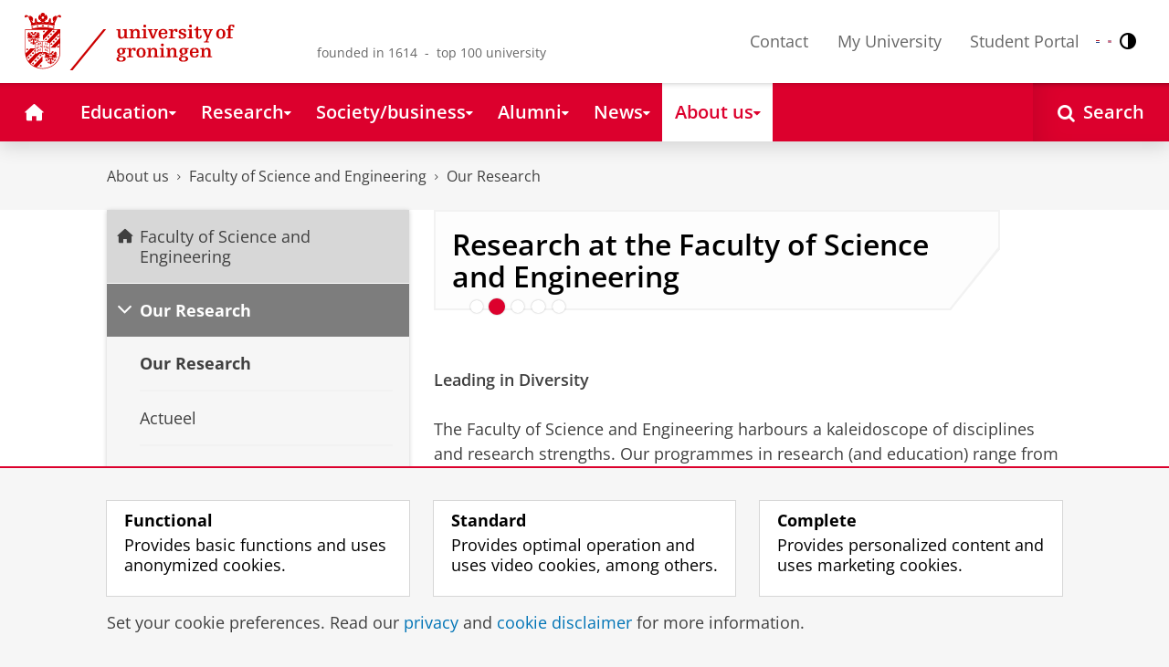

--- FILE ---
content_type: text/html;charset=UTF-8
request_url: https://www.rug.nl/research/fse/?lang=en
body_size: 10293
content:
<!DOCTYPE html><html prefix="og: http://ogp.me/ns# article: http://ogp.me/ns/article#" lang="en" data-tag-manager-id="GTM-WLHD85V"><head><META http-equiv="Content-Type" content="text/html; charset=UTF-8">
<meta content="NOODP" name="ROBOTS">
<meta content="en" http-equiv="Content-Language">
<title>Research at the Faculty of Science and Engineering | Faculty of Science and Engineering | University of Groningen</title>
<meta name="description" content="Our programmes in research range from nanomaterials and biomachinery to astronomy, from mathematics to pharmacy, from neurosciences to computer science, and from molecular and evolutionary biology to marine biology.">
<link rel="alternate" hreflang="en" href="https://www.rug.nl/research/fse/?lang=en" />
<link rel="alternate" hreflang="x-default" href="https://www.rug.nl/research/fse/?lang=en" />
<meta charset="utf-8">
<meta content="telephone=no" name="format-detection">
<meta content="summary" name="twitter:card">
<meta content="article" property="og:type">
<meta content="https://www.rug.nl/research/fse/" property="og:url">
<meta content="2012-10-25T09:14+01:00" property="article:published_time">
<meta content="2026-01-19T15:26+01:00" property="article:modified_time">
<meta property="og:title" content="Research at the Faculty of Science and Engineering">
<meta property="og:description" content="Leading in Diversity The Faculty of Science and Engineering harbours a kaleidoscope of disciplines and research strengths. Our programmes in research...">
<meta content="https://www.rug.nl/research/fse/gallery-bsc-natuurkunde.jpg" property="og:image">
<meta property="og:site_name" content="University of Groningen">
<link href="/_definition/shared/css/jquery-smoothness/jquery-ui.min.css?version=2025-12-11" rel="stylesheet">
<link href="/_definition/shared/css/styles_v2.css?version=2025-12-11" rel="stylesheet" type="text/css">
<link href="/_definition/shared/css/fotorama.css?version=2025-12-11" rel="stylesheet" type="text/css">
<link href="/_definition/shared/images/favicons/apple-touch-icon-57x57.png" sizes="57x57" rel="apple-touch-icon">
<link href="/_definition/shared/images/favicons/apple-touch-icon-114x114.png" sizes="114x114" rel="apple-touch-icon">
<link href="/_definition/shared/images/favicons/apple-touch-icon-72x72.png" sizes="72x72" rel="apple-touch-icon">
<link href="/_definition/shared/images/favicons/apple-touch-icon-144x144.png" sizes="144x144" rel="apple-touch-icon">
<link href="/_definition/shared/images/favicons/apple-touch-icon-60x60.png" sizes="60x60" rel="apple-touch-icon">
<link href="/_definition/shared/images/favicons/apple-touch-icon-120x120.png" sizes="120x120" rel="apple-touch-icon">
<link href="/_definition/shared/images/favicons/apple-touch-icon-76x76.png" sizes="76x76" rel="apple-touch-icon">
<link href="/_definition/shared/images/favicons/apple-touch-icon-152x152.png" sizes="152x152" rel="apple-touch-icon">
<link href="/_definition/shared/images/favicons/icon.ico" rel="shortcut icon">
<meta content="user-scalable=1, initial-scale=1.0" name="viewport">
<template data-alertsurl="" id="alertsConfig"></template>
<script src="/_definition/shared/js/jquery.js?version=2025-12-11" type="text/javascript"></script><script src="/_definition/shared/js/ucms.js?version=2025-12-11" type="text/javascript"></script><script src="/_definition/shared/js/jquery-ui.js?version=2025-12-11" type="text/javascript"></script><script src="/_definition/shared/js/js-cookie.js?version=2025-12-11" type="text/javascript"></script><script src="/_definition/shared/js/md5.js?version=2025-12-11" type="text/javascript"></script><script src="/_definition/shared/js/rug-shared.js?version=2025-12-11" type="text/javascript"></script><script src="/_definition/shared/js/jquery.dialogoptions.js?version=2025-12-11" type="text/javascript"></script><script src="/_definition/shared/js/jquery.dialogoptions-rug.js?version=2025-12-11" type="text/javascript"></script><script src="/_definition/shared/js/imagesloaded.js?version=2025-12-11" type="text/javascript"></script><script src="/_definition/shared/js/jquery.mobile.custom.min.js?version=2025-12-11" type="text/javascript"></script><script src="/_definition/shared/js/fotorama.js?version=2025-12-11" type="text/javascript"></script><script src="/_definition/shared/js/interface.bundle.js?version=2025-12-11" type="text/javascript"></script><script type="text/javascript" src="/_definition/shared/js/cross-frame.js?version=2025-12-11"></script>
</head>
<body itemtype="https://schema.org/WebPage" itemscope="itemscope" id="top" class="page--subhomepage"><!--googleoff: all-->
<noscript>
<strong>Javascript must be enabled for the correct page display</strong>
</noscript>
<!--Google Tag Manager (noscript)-->
<noscript>
<iframe style="display:none;visibility:hidden" width="0" height="0" src="https://www.googletagmanager.com/ns.html?id=GTM-WLHD85V"></iframe>
</noscript>
<!--End Google Tag Manager (no script)-->
<script src="/_definition/shared/js/contrastmode.js"></script><a href="#main" class="rug-hidden-visually rug-hidden-visually--focusable">Skip to Content</a><a href="#nav" class="rug-hidden-visually rug-hidden-visually--focusable">Skip to Navigation</a>
<!--portal context: /-->
<header data-toggle-group="mainmenu" data-toggle-class="rug-site-header--open" data-toggle-id="menu-show" class="rug-site-header js--togglable-item js--sticky-header"><div class="rug-wrapper rug-wrapper--big rug-wrapper--flush">
<div class="rug-site-header__bar">
<a class="rug-site-header__item" accesskey="1" href="https://www.rug.nl/"><img class="rug-site-logo" src="/_definition/shared/images/logo--en.svg" alt="University of Groningen"><span class="rug-hidden-visually">University of Groningen</span></a><span class="rug-site-header__item"><span class="rug-site-header__text rug-site-header__slogan rug-hidden-l">founded in 1614 &nbsp;-&nbsp; top 100 university</span></span>
<div class="rug-site-header__item rug-site-header__item--close">
<a href="#" data-toggle-group="mainmenu" data-toggle-class="rug-toggleable" data-toggle-id="menu-hide" class="rug-button rug-font-white rug-button--nav js--togglable-switch">Close<span class="rug-icon rug-icon--l rug-icon--close rug-ml-xxs" aria-hidden="true"></span></a>
</div>
<nav class="rug-site-header__item">
<ul class="rug-nav--meta rug-mr-xs">
<li class="rug-nav--meta__item rug-nav--meta__item--mobile">
<a href="#" data-toggle-group="mainmenu" data-toggle-class="rug-toggleable" data-toggle-id="menu-show" class="js-id--main_menu_toggle js--togglable-switch rug-font-black"><span class="rug-icon rug-icon--menu rug-icon--xl" aria-hidden="true"></span><span class="rug-hidden-visually">Menu and search</span></a>
</li>
<li class="rug-nav--meta__item">
<a href="/about-ug/contact/" accesskey="5" class="rug-nav--meta__link js--main-menu-clone">Contact</a>
</li>
<li class="rug-nav--meta__item">
<a href="https://myuniversity.rug.nl/infonet/medewerkers/dashboard/" accesskey="5" class="rug-nav--meta__link js--main-menu-clone">My University</a>
</li>
<li class="rug-nav--meta__item">
<a href="https://brightspace.rug.nl/" accesskey="5" class="rug-nav--meta__link js--main-menu-clone">Student Portal</a>
</li>
<li class="rug-nav--meta__item rug-language-select" title="Language select">
<button data-postfix="" data-language="nl" class="rug-mr-xs rug-button--language-select"><span class="rug-flag-icon rug-flag-icon-nl"></span><span class="rug-hidden-visually">Nederlands</span></button><button data-postfix="" data-language="en" class="rug-mr-xs rug-button--language-select"><span class="rug-flag-icon rug-flag-icon-en"></span><span class="rug-hidden-visually">English</span></button>
</li>
<li class="rug-nav--meta__item" title="Contrast modus">
<button class="rug-mr-xs rug-button--contrast-select"><span class="rug-icon rug-icon--contrast"></span><span class="rug-hidden-visually">Contrast modus</span></button>
</li>
</ul>
</nav>
<nav class="rug-site-header__item">
<ul class="rug-nav--meta">
<li class="rug-nav--meta__item rug-nav--meta__item--mobile">
<a href="/search/" class="rug-font-black"><span class="rug-icon rug-icon--search rug-icon--xl" aria-hidden="true"></span><span class="rug-hidden-visually">Search page</span></a>
</li>
</ul>
</nav>
</div>
</div><template id="cookie-alert-html">&lt;div class="rug-mask js--requires-cookie-consent-trigger"&gt;&lt;div class="rug-warning--overlay rug-hidden rug-theme--content"&gt;&lt;span class="rug-icon rug-icon--close rug-absolute rug-absolute--top-right rug-mt-xs rug-mr-xs rug-cursor--pointer js--requires-cookie-consent-close"/&gt;&lt;div class="rug-notification--info rug-p js-id--alert"&gt;&lt;span class="rug-icon rug-icon--warn rug-icon--xl rug-mr-s" aria-hidden="true"/&gt;&lt;p&gt;We need your permission for setting certain cookies to be able to show this content.&lt;/p&gt;&lt;p&gt;You can &lt;button class="rug-inline-button js--cookie-consent-popup"&gt;change your cookie settings&lt;/button&gt;.&lt;/p&gt;&lt;/div&gt;&lt;/div&gt;&lt;/div&gt;</template><template id="cookie-consent-conf">
					{
						"requiresCookieConsentCheck": "true",
						"checkedCookieConsent": "no",
						"hasCookieConsent": "no"
					}
				</template><script src="/_definition/shared/js/init-cookies.js?version=2025-12-11" type="text/javascript"></script>
<div class="rug-background-menu rug-shadow-box-inset">
<div class="rug-wrapper rug-wrapper--big rug-wrapper--flush">
<form name="gs" id="search-form" action="/search/" class="rug-site-search rug-mb-0">
<fieldset class="rug-mb-0 rug-shadow-box">
<legend class="rug-hidden-visually">Search</legend><label for="searchtext" class="rug-hidden-visually">Search</label><input placeholder="Keywords..." id="searchtext" type="text" accesskey="4" autocomplete="off" role="combobox" aria-haspopup="false" name="search" class="rug-site-search__input q text"><input value="true" name="isNewSearch" type="hidden"><button type="submit" class="rug-site-search__button"><span class="rug-icon rug-icon--l rug-icon--search" aria-hidden="true"></span><span class="rug-hidden-visually">Search</span></button>
</fieldset>
</form>
<nav class="rug-nav--main__container">
<ul class="rug-nav--main" id="nav">
<li class="rug-nav--main__item">
<a href="/" data-path="/" class="rug-nav--main__button"><span class="rug-icon rug-icon--home" aria-hidden="true"></span><span class="rug-hidden-visually">Home</span></a>
</li>
<li data-path="/education/index.xml" class="rug-nav--main__item">
<a aria-expanded="false" aria-controls="rug-nav--flyout-1" href="/education/" class="rug-nav--main__link rug-nav--main__link-menu  js--noclick-m"><span>Education</span><span class="rug-icon rug-icon--s rug-icon--caret-down rug-nav--main__icon" aria-hidden="true"></span></a>
<div id="rug-nav--flyout-1" class="rug-nav--flyout">
<div class="rug-layout">
<div class="rug-layout__item rug-layout__item">
<ul class="rug-nav--flyout__list">
<li class="rug-nav--flyout__item">
<span class="rug-link--caret"></span><a href="/education/" class="rug-nav--flyout__link">Education</a>
</li>
<li class="rug-nav--flyout__item">
<span class="rug-link--caret"></span><a href="/education/application-enrolment-tuition-fees/" class="rug-nav--flyout__link">Application, registration and tuition fees</a>
</li>
<li class="rug-nav--flyout__item">
<span class="rug-link--caret"></span><a href="/education/bachelor/" class="rug-nav--flyout__link">Bachelor's</a>
</li>
<li class="rug-nav--flyout__item">
<span class="rug-link--caret"></span><a href="/education/master/" class="rug-nav--flyout__link">Masters</a>
</li>
<li class="rug-nav--flyout__item">
<span class="rug-link--caret"></span><a href="/education/exchange/" class="rug-nav--flyout__link">Exchange</a>
</li>
<li class="rug-nav--flyout__item">
<span class="rug-link--caret"></span><a href="/education/phd-programmes/" class="rug-nav--flyout__link">PhD programmes</a>
</li>
<li class="rug-nav--flyout__item">
<span class="rug-link--caret"></span><a href="/education/summer-winter-schools/" class="rug-nav--flyout__link">Summer / Winter schools</a>
</li>
<li class="rug-nav--flyout__item">
<span class="rug-link--caret"></span><a href="/society-business/knowledge-and-learning/" class="rug-nav--flyout__link">Knowledge and learning</a>
</li>
<li class="rug-nav--flyout__item">
<span class="rug-link--caret"></span><a href="/education/contact/#prospectives" class="rug-nav--flyout__link">Contact</a>
</li>
</ul>
</div>
</div>
</div>
</li>
<li data-path="/research/index.xml" class="rug-nav--main__item">
<a aria-expanded="false" aria-controls="rug-nav--flyout-2" href="/research/" class="rug-nav--main__link rug-nav--main__link-menu  js--noclick-m"><span>Research</span><span class="rug-icon rug-icon--s rug-icon--caret-down rug-nav--main__icon" aria-hidden="true"></span></a>
<div id="rug-nav--flyout-2" class="rug-nav--flyout rug-nav--flyout--discoverable">
<div class="rug-layout">
<div class="rug-layout__item rug-layout__item rug-width-m-12-24">
<ul class="rug-nav--flyout__list">
<li class="rug-nav--flyout__item">
<span class="rug-link--caret"></span><a href="/research/" class="rug-nav--flyout__link">Research</a>
</li>
<li class="rug-nav--flyout__item">
<span class="rug-link--caret"></span><a href="/research/researchthemes/" class="rug-nav--flyout__link">Research themes</a>
</li>
<li class="rug-nav--flyout__item">
<span class="rug-link--caret"></span><a href="/research/onderzoekscentra-en-instituten/" class="rug-nav--flyout__link">Research centres and institutes</a>
</li>
<li class="rug-nav--flyout__item">
<span class="rug-link--caret"></span><a href="/education/phd-programmes/" class="rug-nav--flyout__link">PhD programmes</a>
</li>
<li class="rug-nav--flyout__item">
<span class="rug-link--caret"></span><a href="/research/research-portal" class="rug-nav--flyout__link">Find research and researchers</a>
</li>
<li class="rug-nav--flyout__item">
<span class="rug-link--caret"></span><a href="/research/podcasts/university-of-groningen-podcasts" class="rug-nav--flyout__link">Podcasts</a>
</li>
<li class="rug-nav--flyout__item">
<span class="rug-link--caret"></span><a href="/research/video-slider/" class="rug-nav--flyout__link">Research videos</a>
</li>
<li class="rug-nav--flyout__item">
<span class="rug-link--caret"></span><a href="/research/openscience/" class="rug-nav--flyout__link">Open Science</a>
</li>
<li class="rug-nav--flyout__item">
<span class="rug-link--caret"></span><a href="/research/research-support-portal/" class="rug-nav--flyout__link">Research Support Portal</a>
</li>
</ul>
</div>
<div class="rug-layout__item rug-width-m-12-24 js--show-random-child rug-pl-l">
<a href="/library/" class="rug-nav--flyout__link-image">
<figure class="rug-mb-s">
<img src="/medicallibrary/images/verwerken.jpg" alt=""></figure>Library</a>
</div>
</div>
</div>
</li>
<li data-path="/society-business/index.xml" class="rug-nav--main__item">
<a aria-expanded="false" aria-controls="rug-nav--flyout-3" href="/society-business/" class="rug-nav--main__link rug-nav--main__link-menu  js--noclick-m"><span>Society/business</span><span class="rug-icon rug-icon--s rug-icon--caret-down rug-nav--main__icon" aria-hidden="true"></span></a>
<div id="rug-nav--flyout-3" class="rug-nav--flyout">
<div class="rug-layout">
<div class="rug-layout__item rug-layout__item">
<ul class="rug-nav--flyout__list">
<li class="rug-nav--flyout__item">
<span class="rug-link--caret"></span><a href="/society-business/" class="rug-nav--flyout__link">Society/business</a>
</li>
<li class="rug-nav--flyout__item">
<span class="rug-link--caret"></span><a href="/society-business/knowledge-and-learning/" class="rug-nav--flyout__link">Knowledge and learning</a>
</li>
<li class="rug-nav--flyout__item">
<span class="rug-link--caret"></span><a href="/society-business/collaborating-with-the-university-of-groningen/" class="rug-nav--flyout__link">Collaborating with the UG</a>
</li>
<li class="rug-nav--flyout__item">
<span class="rug-link--caret"></span><a href="/society-business/young-talent/" class="rug-nav--flyout__link">Young talent</a>
</li>
<li class="rug-nav--flyout__item">
<span class="rug-link--caret"></span><a href="/society-business/schools-for-science-society/" class="rug-nav--flyout__link">Schools for Science &amp; Society</a>
</li>
</ul>
</div>
</div>
</div>
</li>
<li data-path="/alumni/index.xml" class="rug-nav--main__item">
<a aria-expanded="false" aria-controls="rug-nav--flyout-4" href="/alumni/" class="rug-nav--main__link rug-nav--main__link-menu  js--noclick-m"><span>Alumni</span><span class="rug-icon rug-icon--s rug-icon--caret-down rug-nav--main__icon" aria-hidden="true"></span></a>
<div id="rug-nav--flyout-4" class="rug-nav--flyout">
<div class="rug-layout">
<div class="rug-layout__item rug-layout__item">
<ul class="rug-nav--flyout__list">
<li class="rug-nav--flyout__item">
<span class="rug-link--caret"></span><a href="/alumni/" class="rug-nav--flyout__link">Alumni</a>
</li>
<li class="rug-nav--flyout__item">
<span class="rug-link--caret"></span><a href="/alumni/for-alumni/alumnidag2024/terugblik-alumnidag-2024" class="rug-nav--flyout__link">Terugblik Alumnidag 2024</a>
</li>
<li class="rug-nav--flyout__item">
<span class="rug-link--caret"></span><a href="/alumni/for-alumni/" class="rug-nav--flyout__link">For alumni</a>
</li>
<li class="rug-nav--flyout__item">
<span class="rug-link--caret"></span><a href="/alumni/about-alumni/" class="rug-nav--flyout__link">About alumni</a>
</li>
<li class="rug-nav--flyout__item">
<span class="rug-link--caret"></span><a href="/alumni/magazines-and-newsletters/" class="rug-nav--flyout__link">Magazines and newsletters</a>
</li>
<li class="rug-nav--flyout__item">
<span class="rug-link--caret"></span><a href="/alumni/support-research-and-education/" class="rug-nav--flyout__link">Support research and education</a>
</li>
<li class="rug-nav--flyout__item">
<span class="rug-link--caret"></span><a href="/alumni/magazines-and-newsletters/broerstraat-5/wijzigingen-doorgeven-registratie-en-abonnementen" class="rug-nav--flyout__link">Update your information</a>
</li>
<li class="rug-nav--flyout__item">
<span class="rug-link--caret"></span><a href="/alumni/contact/" class="rug-nav--flyout__link">Contact</a>
</li>
</ul>
</div>
</div>
</div>
</li>
<li data-path="/magazine/index.xml" class="rug-nav--main__item">
<a aria-expanded="false" aria-controls="rug-nav--flyout-5" href="/magazine/" class="rug-nav--main__link rug-nav--main__link-menu  js--noclick-m"><span>News</span><span class="rug-icon rug-icon--s rug-icon--caret-down rug-nav--main__icon" aria-hidden="true"></span></a>
<div id="rug-nav--flyout-5" class="rug-nav--flyout">
<div class="rug-layout">
<div class="rug-layout__item rug-layout__item">
<ul class="rug-nav--flyout__list">
<li class="rug-nav--flyout__item">
<span class="rug-link--caret"></span><a href="/magazine/" class="rug-nav--flyout__link">Magazine</a>
</li>
<li class="rug-nav--flyout__item">
<span class="rug-link--caret"></span><a href="/news/" class="rug-nav--flyout__link">News overview</a>
</li>
<li class="rug-nav--flyout__item">
<span class="rug-link--caret"></span><a href="/about-ug/latest-news/" class="rug-nav--flyout__link">Latest news</a>
</li>
</ul>
</div>
</div>
</div>
</li>
<li data-path="/about-ug/index.xml" class="rug-nav--main__item">
<a aria-expanded="false" aria-controls="rug-nav--flyout-6" href="/about-ug/" class="rug-nav--main__link rug-nav--main__link-menu  js--noclick-m"><span>About us</span><span class="rug-icon rug-icon--s rug-icon--caret-down rug-nav--main__icon" aria-hidden="true"></span></a>
<div id="rug-nav--flyout-6" class="rug-nav--flyout">
<div class="rug-layout">
<div class="rug-layout__item rug-layout__item">
<ul class="rug-nav--flyout__list">
<li class="rug-nav--flyout__item">
<span class="rug-link--caret"></span><a href="/about-ug/" class="rug-nav--flyout__link">About us</a>
</li>
<li class="rug-nav--flyout__item">
<span class="rug-link--caret"></span><a href="/about-ug/latest-news/" class="rug-nav--flyout__link">Latest news</a>
</li>
<li class="rug-nav--flyout__item">
<span class="rug-link--caret"></span><a href="/about-ug/profile/" class="rug-nav--flyout__link">Profile</a>
</li>
<li class="rug-nav--flyout__item">
<span class="rug-link--caret"></span><a href="/about-ug/policy-and-strategy/" class="rug-nav--flyout__link">Policy and strategy</a>
</li>
<li class="rug-nav--flyout__item">
<span class="rug-link--caret"></span><a href="/about-ug/organization/" class="rug-nav--flyout__link">Organization</a>
</li>
<li class="rug-nav--flyout__item">
<span class="rug-link--caret"></span><a href="/about-ug/work-with-us/" class="rug-nav--flyout__link">Working at the University of Groningen</a>
</li>
<li class="rug-nav--flyout__item">
<span class="rug-link--caret"></span><a href="/about-ug/contact/" class="rug-nav--flyout__link">Contact and practical matters</a>
</li>
</ul>
</div>
</div>
</div>
</li>
<li class="rug-nav--main__item rug-nav--main__item--search">
<div class="js--rug-nav--main__search rug-nav--main__search-container">
<button aria-label="Open Search" data-search-link="/search/" class="rug-nav--main__button rug-nav--main__button--last rug-nav--main__search-button rug-text-nowrap"><span class="rug-icon rug-icon--search" aria-hidden="true"></span><span class="rug-hidden-l rug-ml-xs" aria-hidden="true">Search</span></button>
<div class="rug-nav--main__search-form-group rug-form-group rug-nav--main__search-form-group--hidden">
<form action="/search/">
<span class="rug-form-group-input-container"><input aria-label="Keywords..." placeholder="Keywords..." type="text" name="search" class="rug-form-input-text"></span><button aria-label="Search" type="submit"><span class="rug-icon rug-icon--l rug-icon--search"></span></button>
</form>
</div>
</div>
</li>
</ul>
</nav>
</div>
</div>
</header>
<div class="rug-wrapper rug-wrapper--knee-high">
<template data-active-sub-menu-1="a2d757fb-e6e4-4059-93c1-937d05527e24-33.34" data-active-sub-menu-2="5d18ac89-f866-4bce-a4f0-cbdc3c2037f0-36.155" data-active-sub-menu-3="47ff8792-fab9-4efa-9817-eebf07c5e2d8-36.153" data-active-top-menu="/about-ug/index.xml" id="navigation-data"></template>
<div class="rug-breadcrumbs js--shrink-to-fit" itemprop="breadcrumb" itemscope="" itemtype="https://schema.org/BreadcrumbList">
<span itemprop="itemListElement" itemscope="" itemtype="https://schema.org/ListItem">
<meta content="About us" itemprop="name">
<meta content="1" itemprop="position">
<a class="rug-breadcrumbs__link js--shrinkable" href="/about-ug/" itemprop="item">About us</a></span><span class="rug-icon rug-icon--angle-right rug-breadcrumbs__divider"></span><span itemprop="itemListElement" itemscope="" itemtype="https://schema.org/ListItem">
<meta content="Faculty of Science and Engineering" itemprop="name">
<meta content="2" itemprop="position">
<a class="rug-breadcrumbs__link js--shrinkable" href="/fse/" itemprop="item">Faculty of Science and Engineering</a></span><span class="rug-icon rug-icon--angle-right rug-breadcrumbs__divider"></span><span itemprop="itemListElement" itemscope="" itemtype="https://schema.org/ListItem">
<meta content="Our Research" itemprop="name">
<meta content="3" itemprop="position">
<a class="rug-breadcrumbs__link js--shrinkable" href="/research/fse/" itemprop="item">Our Research</a></span>
</div>
</div>
<template id="navigation-active-content" data-active-content="47ff8792-fab9-4efa-9817-eebf07c5e2d8-36.153"></template>
<!--googleon: all--><div class="rug-button rug-button--medium rug-button--toTop js--scrolltop">
<span class="rug-icon rug-icon--angle-up"></span>
</div><div class="rug-background-white" id="main">
<div id="content" class="rug-wrapper rug-wrapper--overlay">
<div class="rug-layout">
<div class="rug-layout__item rug-width-m-8-24">
<div class="rug-mb">
<nav>
<ul data-toggle-group="mainmenu" data-toggle-class="rug-block-max-m" data-toggle-id="menu-show" class="js--id-content-menu rug-nav--secondary rug-shadow-box js--togglable-item">
				<li class="rug-nav--secondary__item rug-block-max-m ">
<a aria-controls="menu-main-submenu" aria-expanded="false" href="#" data-toggle-mode="togglable" data-toggle-group="submenu" data-toggle-class="rug-nav--secondary__link--selected" data-toggle-id="menu-main" class="rug-nav--secondary__link js--togglable-switch">HOME</a>
<ul data-toggle-group="submenu" data-toggle-class="rug-block" data-toggle-id="menu-main" class="js-id--mobilehome rug-nav--secondary__sub rug-nav--secondary__sub--hidden js--togglable-item" id="menu-main-submenu">
<li data-menu-id="510d8573-cf08-4df5-beaf-72e59fc08035-33.14" class="rug-nav--secondary__sub__item">
<a href="/education/" class="rug-nav--secondary__sub__link"><span class="rug-nav--secondary__sub__link-text">Education</span></a>
</li>
<li data-menu-id="3ae46c16-ad2e-444e-a43f-af867c3010a1-36.154" class="rug-nav--secondary__sub__item">
<a href="/research/" class="rug-nav--secondary__sub__link"><span class="rug-nav--secondary__sub__link-text">Research</span></a>
</li>
<li data-menu-id="6728218e-6801-4701-a152-95d1eb7068fb-33.35" class="rug-nav--secondary__sub__item">
<a href="/society-business/" class="rug-nav--secondary__sub__link"><span class="rug-nav--secondary__sub__link-text">Society/business</span></a>
</li>
<li data-menu-id="cf576754-17bf-47a8-94c9-ebe3998623e2-33.31" class="rug-nav--secondary__sub__item">
<a href="/alumni/" class="rug-nav--secondary__sub__link"><span class="rug-nav--secondary__sub__link-text">Alumni</span></a>
</li>
<li data-menu-id="cdc6fddf-0fd0-44ad-ad19-c0df0260e44c-33.13" class="rug-nav--secondary__sub__item">
<a href="/magazine/" class="rug-nav--secondary__sub__link"><span class="rug-nav--secondary__sub__link-text">News</span></a>
</li>
<li data-menu-id="a2d757fb-e6e4-4059-93c1-937d05527e24-33.34" class="rug-nav--secondary__sub__item">
<a href="/about-ug/" class="rug-nav--secondary__sub__link"><span class="rug-nav--secondary__sub__link-text  rug-b-0">About us</span></a>
</li>
</ul>
</li>

				<li class="rug-nav--secondary__item">
<a class="js--togglable-switch rug-nav--secondary__link rug-nav--secondary__link--sticky" data-toggle-class="rug-nav--secondary__link--selected" data-toggle-group="submenu" data-toggle-id="menu-5d18ac89-f866-4bce-a4f0-cbdc3c2037f0-36.155" data-toggle-mode="togglable">Faculty of Science and Engineering</a>
<ul class="rug-nav--secondary__sub rug-nav--secondary__sub--hidden js--togglable-item" data-toggle-class="rug-block" data-toggle-group="submenu" data-toggle-id="menu-5d18ac89-f866-4bce-a4f0-cbdc3c2037f0-36.155">
<li class="rug-nav--secondary__sub__item" data-cnt-id="5d18ac89-f866-4bce-a4f0-cbdc3c2037f0-36.155">
<a class="rug-nav--secondary__sub__link" href="/fse/"><span class="rug-nav--secondary__sub__link-text">Faculty of Science and Engineering</span></a>
</li>
<li class="rug-nav--secondary__sub__item" data-menu-id="5f10aafc-60d4-4d1d-9c76-51a90f69d41a-36.156">
<a class="rug-nav--secondary__sub__link" href="/fse/meet-the-faculty/"><span class="rug-nav--secondary__sub__link-text">Meet the Faculty</span></a>
</li>
<li class="rug-nav--secondary__sub__item" data-menu-id="1937a64b-1dda-4869-aaa0-8346ec32829d-36.12">
<a class="rug-nav--secondary__sub__link" href="/fse/education/"><span class="rug-nav--secondary__sub__link-text">Education</span></a>
</li>
<li class="rug-nav--secondary__sub__item" data-menu-id="47ff8792-fab9-4efa-9817-eebf07c5e2d8-36.153">
<a class="rug-nav--secondary__sub__link" href="/research/fse/"><span class="rug-nav--secondary__sub__link-text  rug-b-0">Our Research</span></a>
</li>
</ul>
</li><li class="rug-nav--secondary__item">
<a class="js--togglable-switch rug-nav--secondary__link" data-toggle-class="rug-nav--secondary__link--selected" data-toggle-group="submenu" data-toggle-id="menu-47ff8792-fab9-4efa-9817-eebf07c5e2d8-36.153" data-toggle-mode="togglable">Our Research</a>
<ul class="rug-nav--secondary__sub rug-nav--secondary__sub--hidden js--togglable-item" data-toggle-class="rug-block" data-toggle-group="submenu" data-toggle-id="menu-47ff8792-fab9-4efa-9817-eebf07c5e2d8-36.153">
<li class="rug-nav--secondary__sub__item" data-cnt-id="47ff8792-fab9-4efa-9817-eebf07c5e2d8-36.153">
<a class="rug-nav--secondary__sub__link" href="/research/fse/"><span class="rug-nav--secondary__sub__link-text">Our Research</span></a>
</li>
<li class="rug-nav--secondary__sub__item" data-menu-id="3ddc1213-aaad-44ce-9c2c-7e9ad607fb02-33.35">
<a class="rug-nav--secondary__sub__link" href="/research/fse/actueel/"><span class="rug-nav--secondary__sub__link-text">Actueel</span></a>
</li>
<li class="rug-nav--secondary__sub__item" data-menu-id="ba576f09-a047-45b7-b603-86bbcf7fee8e-33.35">
<a class="rug-nav--secondary__sub__link" href="/research/fse/organization/"><span class="rug-nav--secondary__sub__link-text">Organization</span></a>
</li>
<li class="rug-nav--secondary__sub__item" data-menu-id="c09b936b-758e-49b0-ba12-35a9b57515ee-36.69">
<a class="rug-nav--secondary__sub__link" href="/research/fse/themes/"><span class="rug-nav--secondary__sub__link-text">FSE research themes</span></a>
</li>
<li class="rug-nav--secondary__sub__item" data-menu-id="dc58dedf-5424-439f-bc04-cbcbb8f00d29-36.12">
<a class="rug-nav--secondary__sub__link" href="/fse/news/"><span class="rug-nav--secondary__sub__link-text">Research news</span></a>
</li>
<li class="rug-nav--secondary__sub__item" data-menu-id="a1d699c6-6e98-4ba9-a77b-8e6ac1fafe6b-36.156">
<a class="rug-nav--secondary__sub__link" href="https://www.rug.nl/research/fse/institutes-and-centres"><span class="rug-nav--secondary__sub__link-text  rug-b-0">Research Institutes</span></a>
</li>
</ul>
</li>

				<li class="rug-nav--secondary__item rug-block-max-m">
<ul class="rug-nav--secondary__sub rug-nav--secondary__sub--meta">
<li class="rug-nav--secondary__sub__item">
<a href="/about-ug/contact/" class="rug-nav--secondary__sub__link"><span class="rug-nav--secondary__sub__link-text rug-nav--secondary__sub__link-text--meta">Contact</span></a>
</li>
<li class="rug-nav--secondary__sub__item">
<a href="https://myuniversity.rug.nl/infonet/!navigate?loc=VA6Y7Vr0f90OOyBRDLOrLVQOw%2BlQ2PZ71v9iuLA86XY%3D" class="rug-nav--secondary__sub__link" rel="nofollow"><span class="rug-nav--secondary__sub__link-text rug-nav--secondary__sub__link-text--meta">My University</span></a>
</li>
<li class="rug-nav--secondary__sub__item">
<a href="https://brightspace.rug.nl/" class="rug-nav--secondary__sub__link" target="_blank"><span class="rug-nav--secondary__sub__link-text rug-nav--secondary__sub__link-text--meta  rug-b-0">Student Portal</span></a>
</li>
<li class="rug-nav--secondary__sub__item rug-nav--secondary__sub__item--buttons">
<ul>
<li class="rug-nav--secondary__sub__item rug-language-select" title="Language select">
<button data-postfix="" data-language="nl" class="rug-mr-xs rug-button--language-select"><span class="rug-flag-icon rug-flag-icon-nl"></span><span class="rug-hidden-visually">Nederlands</span></button><button data-postfix="" data-language="en" class="rug-mr-xs rug-button--language-select"><span class="rug-flag-icon rug-flag-icon-en"></span><span class="rug-hidden-visually">English</span></button>
</li>
<li class="rug-nav--secondary__sub__item rug-nav--secondary__sub__item--contrast" title="Contrast modus">
<button class="rug-mr-xs rug-button--contrast-select"><span class="rug-icon rug-icon--contrast"></span><span class="rug-hidden-visually">Contrast modus</span></button>
</li>
</ul>
</li>
</ul>
</li>
</ul>
</nav>
</div>
</div>
<div data-toggle-group="mainmenu" data-toggle-id="menu-show" data-toggle-class="rug-hidden-m--block" class="rug-layout__item rug-width-m-16-24">
<div class="rug-panel--content rug-panel--content--border">
<h1 class="rug-mb-0 rug-clearfix">Research at the Faculty of Science and Engineering</h1>
</div>
<div id="target-content-holder"></div>
<div class="rug-showcase rug-showcase--visual rug-mb-l">
<div class="rug-showcase__content rug-showcase__content--cover">
<div class="rug-showcase__slide rug-showcase__slide--image rug-showcase__slide--current">
<div class="rug-showcase__slide__background"></div>
<a href="/research/fse/" aria-hidden="true"><img src="/research/fse/gallery-bsc-natuurkunde.jpg" alt=""></a><a href="/research/fse/" class="rug-showcase__label">
<div class="rug-h2 rug-font-white rug-mb-0">
<span class="rug-mr">Research</span><span class="rug-icon rug-icon--caret-right"></span>
</div>
</a>
</div>
<div class="rug-showcase__slide rug-showcase__slide--image">
<div class="rug-showcase__slide__background"></div>
<a href="/fse/news/awards-and-grants/5-miljoen-groeifondstoekenning-voor-nieuwe-batterijen-voor-opslag-duurzame-energie" aria-hidden="true"><img src="/research/fse/shutterstock-2336751251-technologie-ontwikkeling-voor-circulaire-batterijen.jpg" alt=""></a><a href="/fse/news/awards-and-grants/5-miljoen-groeifondstoekenning-voor-nieuwe-batterijen-voor-opslag-duurzame-energie" class="rug-showcase__label">
<div class="rug-h2 rug-font-white rug-mb-0">
<span class="rug-mr">5 million Growth Fund grant for new sustainable energy storing batteries </span><span class="rug-icon rug-icon--caret-right"></span>
</div>
</a>
</div>
<div class="rug-showcase__slide rug-showcase__slide--image">
<div class="rug-showcase__slide__background"></div>
<a href="/news/2025/11/modalgae-bv-signs-licensing-agreement-with-the-ug" aria-hidden="true"><img src="/research/fse/modalgea-00365.jpg" alt=""></a><a href="/news/2025/11/modalgae-bv-signs-licensing-agreement-with-the-ug" class="rug-showcase__label">
<div class="rug-h2 rug-font-white rug-mb-0">
<span class="rug-mr">ModAlgae BV signs licensing agreement with the UG</span><span class="rug-icon rug-icon--caret-right"></span>
</div>
</a>
</div>
<div class="rug-showcase__slide rug-showcase__slide--image">
<div class="rug-showcase__slide__background"></div>
<a href="/research/fse/cognitive-systems-and-materials/news/newsitems/2024/the-chips-of-the-future" aria-hidden="true"><img src="/fse/news/digital-society/202407-beethoven/20240723-workingwithachipinsterilespace.jpg" alt=""></a><a href="/research/fse/cognitive-systems-and-materials/news/newsitems/2024/the-chips-of-the-future" class="rug-showcase__label">
<div class="rug-h2 rug-font-white rug-mb-0">
<span class="rug-mr">The Chips of the Future</span><span class="rug-icon rug-icon--caret-right"></span>
</div>
</a>
</div>
<div class="rug-showcase__slide rug-showcase__slide--image">
<div class="rug-showcase__slide__background"></div>
<a href="/fse/news/awards-and-grants/rug-leidt-2-miljoen-project-dat-autonome-systemen-ontwikkelt-voor-duurzame-landbouw-in-nederland" aria-hidden="true"><img src="/research/fse/farmlab.png" alt=""></a><a href="/fse/news/awards-and-grants/rug-leidt-2-miljoen-project-dat-autonome-systemen-ontwikkelt-voor-duurzame-landbouw-in-nederland" class="rug-showcase__label">
<div class="rug-h2 rug-font-white rug-mb-0">
<span class="rug-mr">2 million NXTGEN Hightech grant for autonomous agriculture</span><span class="rug-icon rug-icon--caret-right"></span>
</div>
</a>
</div>
<button aria-label="Previous slide" class="rug-showcase__previous">
<div class="rug-icon rug-icon--xl rug-icon--angle-left rug-shadow-text"></div>
</button><button aria-label="Next slide" class="rug-showcase__next">
<div class="rug-icon rug-icon--xl rug-icon--angle-right rug-shadow-text"></div>
</button>
</div>
<div class="rug-show-more__bottom-selectors rug-show-more__dots">
<button class="rug-show-more__bottom-selector rug-show-more__bottom-selector--current" aria-label="Go to slide 1"></button><button class="rug-show-more__bottom-selector" aria-label="Go to slide 2"></button><button class="rug-show-more__bottom-selector" aria-label="Go to slide 3"></button><button class="rug-show-more__bottom-selector" aria-label="Go to slide 4"></button><button class="rug-show-more__bottom-selector" aria-label="Go to slide 5"></button>
</div>
<button hidden="hidden" class="rug-showcase__play-visual" aria-label=""></button><button class="rug-showcase__pause-visual" aria-label="Pause slides"></button>
</div>
<div>
<div>
            
<p>
               
<strong>Leading in Diversity</strong>
            
</p>
            
<p>The Faculty of Science and Engineering harbours a kaleidoscope of disciplines and research strengths. Our programmes in research (and education) range from nanomaterials and biomachinery to astronomy, from mathematics to pharmacy, from neurosciences to computer science, and from molecular and evolutionary biology to marine biology.<br>
               
<br>Our researchers pursue fundamental key questions while collaborating with partners from industry, the medical world and other realms of society. Frontline research groups explore new fields such as synthetic biology and sustainable energy use.</p>
         
</div>
</div>
</div>
</div>
</div>
</div><div data-toggle-group="mainmenu" data-toggle-id="menu-show" data-toggle-class="rug-hidden-m--block" class="">
<div class="rug-pt rug-wrapper">
<div class="rug-layout rug-col-l-8-24">
<div class="rug-layout__item rug-mb-l js--equal">
<h2 class="rug-h4 rug-mb-s rug-font-default js--equal rug-text-hyphenate">
<a href="/research/fse/actueel/" class="rug-font-default">Current</a>
</h2>
<figure class="rug-mb-0">
<a href="/research/fse/actueel/"><img alt="Current" src="/research/fse/gallery-bsc-natuurkunde.jpg"></a>
</figure>
<ul class="rug-list--group rug-b-0">
<li class="rug-list--group__item">
<a href="/research/fse/phd-ceremonies/" class="rug-link--caret">Upcoming PhD ceremonies</a>
</li>
<li class="rug-list--group__item">
<a href="/research/fse/group/" class="rug-link--caret">Our Research Fields</a>
</li>
<li class="rug-list--group__item">
<a href="https://werkenbij.rug.nl/en/all-vacancies/" class="rug-link--caret" target="_blank">Job opportunities at the Faculty</a>
</li>
<li class="rug-list--group__item">
<a href="/research/fse/actueel/engd-programmes/" class="rug-link--caret">Engineering Doctorates (EngD)</a>
</li>
<li class="rug-list--group__item">
<a href="/fse/meet-the-faculty/vacatures/vacatures/careerpaths/" class="rug-link--caret">Career Paths</a>
</li>
<li class="rug-list--group__item">
<a href="/fse/meet-the-faculty/prizes-and-awards/" class="rug-link--caret">Prizes and awards at FSE</a>
</li>
<li class="rug-list--group__item">
<a href="/research/fse/organization/scientists-in-focus" class="rug-link--caret">Scientists in focus</a>
</li>
</ul>
</div>
<div class="rug-layout__item rug-mb-l js--equal">
<h2 class="rug-h4 rug-mb-s rug-font-default js--equal">
<a href="/research/fse/organization/" class="rug-font-default">Research organisation</a>
</h2>
<figure class="rug-mb-0">
<a href="/research/fse/organization/"><img alt="Research organisation" src="/about-ug/images/topicpage/gebouwen/gebouwen-en-in-gebouwen/bernoulliborg-zangerini2.jpg"></a>
</figure>
<ul class="rug-list--group rug-b-0">
<li class="rug-list--group__item">
<a href="/research/fse/organization/institutes" class="rug-link--caret">Research institutes</a>
</li>
<li class="rug-list--group__item">
<a href="/research/fse/organization/centres" class="rug-link--caret">Centres</a>
</li>
<li class="rug-list--group__item">
<a href="/research/fse/group/" class="rug-link--caret">Research groups</a>
</li>
<li class="rug-list--group__item">
<a href="/research/gradschool-science-and-engineering/" class="rug-link--caret">Graduate School of Science and Engineering</a>
</li>
<li class="rug-list--group__item">
<a href="/about-ug/hoogleraren/fse" class="rug-link--caret">Professors Faculty of Science and Engineering</a>
</li>
<li class="rug-list--group__item">
<a href="/research/fse/organization/research-communities/" class="rug-link--caret">Research Communities</a>
</li>
<li class="rug-list--group__item">
<a href="/fse/meet-the-faculty/rff/" class="rug-link--caret">Rosalind Franklin Fellowships</a>
</li>
</ul>
</div>
<div class="rug-layout__item rug-mb-l js--equal">
<h2 class="rug-h4 rug-mb-s rug-font-default js--equal">
<a href="/research/fse/themes/" class="rug-font-default">Research themes</a>
</h2>
<figure class="rug-mb-0">
<a href="/research/fse/themes/"><img alt="Research themes" src="/fse/life-science.jpg"></a>
</figure>
<ul class="rug-list--group rug-b-0">
<li class="rug-list--group__item">
<a href="/research/fse/themes/advanced-materials/" class="rug-link--caret">Advanced Materials</a>
</li>
<li class="rug-list--group__item">
<a href="/research/fse/themes/molecular-life-and-health/" class="rug-link--caret">Molecular Life &amp; Health</a>
</li>
<li class="rug-list--group__item">
<a href="/research/fse/themes/adaptive-life/adaptive-life" class="rug-link--caret">Adaptive Life</a>
</li>
<li class="rug-list--group__item">
<a href="/research/fse/themes/dssc/" class="rug-link--caret">Data Science &amp; Systems Complexity (DSSC)</a>
</li>
<li class="rug-list--group__item">
<a href="/research/fse/themes/fundamentals-of-the-universe" class="rug-link--caret">Fundamentals of the Universe</a>
</li>
</ul>
</div>
</div>
</div>
</div><div data-toggle-group="mainmenu" data-toggle-id="menu-show" data-toggle-class="rug-hidden-m--block" class="rug-background-white">
<div class="rug-pt rug-wrapper">
<div class="rug-layout rug-col-l-12-24">
<div class="rug-layout__item rug-layout__column-item">
<h2 class="rug-h4 rug-mb-s rug-font-default js--equal">
<a href="/fse/news/">News</a>
</h2>
<ul class="rug-list--unstyled">
<li class="rug-media rug-mb">
<a href="/fse/news/awards-and-grants/erc-proof-of-concept-grant-voor-maria-loi"><span class="rug-media__date">
<time class="rug-date rug-date--primary" datetime="">
<span class="rug-date__day">27</span>Jan</time>
</span>
<div class="rug-media__body">ERC Proof of Concept grant for Maria Loi</div>
</a>
</li>
<li class="rug-media rug-mb">
<a href="/research/kapteyn/news/2026/a-large-scale-sheet-surrounding-of-the-milky-way-explains-the-motion-of-nearby-galaxies"><span class="rug-media__date">
<time class="rug-date rug-date--primary" datetime="">
<span class="rug-date__day">27</span>Jan</time>
</span>
<div class="rug-media__body">A &lsquo;large-scale sheet&rsquo; surrounding of the Milky Way explains the motion of nearby galaxies</div>
</a>
</li>
<li class="rug-media rug-mb">
<a href="/fse/news/awards-and-grants/adri-minnaard-ontvangt-anderhalf-miljoen-voor-verduurzaming-chemische-industrie"><span class="rug-media__date">
<time class="rug-date rug-date--primary" datetime="">
<span class="rug-date__day">23</span>Jan</time>
</span>
<div class="rug-media__body">Adri Minnaard receives 1.5 million for making the chemical industry more sustainable</div>
</a>
</li>
<li class="rug-media rug-mb">
<a href="/research/kapteyn/news/2026/the-search-for-extraterrestrial-life-and-can-we-broaden-our-ideas-about-it"><span class="rug-media__date">
<time class="rug-date rug-date--primary" datetime="">
<span class="rug-date__day">19</span>Jan</time>
</span>
<div class="rug-media__body">The search for extraterrestrial life &mdash; and can we broaden our ideas about it?</div>
</a>
</li>
<li class="rug-media rug-mb">
<a href="/fse/news/climate-and-nature/what-the-smell-of-the-sea-does-to-the-clouds-above-antarctica"><span class="rug-media__date">
<time class="rug-date rug-date--primary" datetime="">
<span class="rug-date__day">14</span>Jan</time>
</span>
<div class="rug-media__body">What the smell of the sea does to the clouds above Antarctica</div>
</a>
</li>
</ul>
<a href="/fse/news/" class="rug-link--caret">More news</a>
</div>
<div class="rug-layout__item rug-layout__column-item">
<h2 class="rug-h4 rug-mb-s rug-font-default js--equal">
<a href="/fse/">Meet the Faculty</a>
</h2>
<ul class="rug-list--group">
<li class="rug-list--group__item">
<a href="/fse/meet-the-faculty/" class="rug-link--caret">About the Faculty</a>
</li>
<li class="rug-list--group__item">
<a href="/fse/education/" class="rug-link--caret">Our education</a>
</li>
<li class="rug-list--group__item">
<a href="/fse/meet-the-faculty/facts-and-figures" class="rug-link--caret">Facts and Figures</a>
</li>
<li class="rug-list--group__item">
<a href="/fse/meet-the-faculty/prizes-and-awards/" class="rug-link--caret">Prizes and awards</a>
</li>
<li class="rug-list--group__item">
<a href="/fse/meet-the-faculty/executive-board" class="rug-link--caret">Faculty Board</a>
</li>
</ul>
</div>
</div>
</div>
</div><div data-toggle-group="mainmenu" data-toggle-id="menu-show" data-toggle-class="rug-hidden-m--block" class="rug-wrapper">
<aside class="rug-panel rug-panel--primary rug-p-0 rug-mt">
<div class="rug-layout rug-col-l-24-24 rug-col-s-24-24 rug-overflow-hidden rug-layout--no-margins">
<div class="rug-layout__item">
<div class="rug-panel__block rug-panel__block--divided rug-p js--equal">
<div class="rug-panel__block__title js--equal">Contact Information of the Faculty of Science and Engineering</div>
<span>tel. +31 50 363 4615 <a href="/fse/meet-the-faculty/executive-board">Visiting Information</a>
               </span>
</div>
</div>
</div>
</aside>
</div><div data-toggle-group="mainmenu" data-toggle-id="menu-show" data-toggle-class="rug-hidden-m--block" class="rug-background-white">
<div class="rug-wrapper rug-pv">
<div data-addsearch="exclude" class="rug-site-tools"></div>
</div>
</div>
<!--googleoff: all--><div data-toggle-group="mainmenu" data-toggle-id="menu-show" data-toggle-class="rug-hidden-m--block" class="rug-background-white rug-pv-l rug-text-center">
<div class="rug-wrapper">
<div class="rug-layout">
<div class="rug-layout__item">
<span class="rug-mr-m">Follow the UG</span><a href="https://www.facebook.com/universityofgroningen" target="_blank"><span title="facebook" class="rug-icon rug-icon--l rug-icon--facebook"></span><span class="rug-hidden-visually">facebook</span></a> <a href="https://www.linkedin.com/school/rijksuniversiteit-groningen/" target="_blank"><span title="linkedin" class="rug-icon rug-icon--l rug-icon--linkedin"></span><span class="rug-hidden-visually">linkedin</span></a> <a href="/about-ug/latest-news/press-information/rss-feeds"><span title="rss" class="rug-icon rug-icon--l rug-icon--rss"></span><span class="rug-hidden-visually">rss</span></a> <a href="https://www.instagram.com/universityofgroningen/" target="_blank"><span title="instagram" class="rug-icon rug-icon--l rug-icon--instagram"></span><span class="rug-hidden-visually">instagram</span></a> <a href="https://www.youtube.com/universityGroningen" target="_blank"><span title="youtube" class="rug-icon rug-icon--l rug-icon--youtube"></span><span class="rug-hidden-visually">youtube</span></a> 
</div>
</div>
</div>
</div>
<footer data-toggle-group="mainmenu" data-toggle-id="menu-show" data-toggle-class="rug-hidden-m--block"><div class="rug-doormat rug-background-neutral-30">
<div class="rug-wrapper">
<div class="rug-layout rug-layout--no-margins">
<div class="rug-layout__item rug-width-s-12-24 rug-width-l-6-24">
<a href="/education/" class="rug-doormat__heading__link rug-doormat__heading__link--desktop">Prospective students</a><a href="/education/" class="rug-doormat__heading__link rug-doormat__heading__link--mobile js--equal js--togglable-switch" data-toggle-id="N10007" data-toggle-class="rug-doormat__heading__link--active" data-toggle-group="js-id-doormat" data-toggle-mode="togglable">Prospective students</a>
<ul class="rug-doormat__list rug-list--unstyled">
<li>
<a href="/education/" class="rug-doormat__link rug-doormat__link--mobile">Prospective students</a>
</li>
<li>
<a href="/education/events/" class="rug-doormat__link">Information events for prospective students</a>
</li>
<li>
<a href="/bachelors/" class="rug-doormat__link">Bachelor's degree programmes</a>
</li>
<li>
<a href="/education/master/" class="rug-doormat__link">Master's degree programmes</a>
</li>
<li>
<a href="/society-business/scholierenacademie/" class="rug-doormat__link">Scholierenacademie</a>
</li>
<li>
<a href="/education/summer-winter-schools/" class="rug-doormat__link">Summer Schools</a>
</li>
<li>
<a href="/education/honours-college/" class="rug-doormat__link">Honours College</a>
</li>
<li>
<a href="/education/phd-programmes/" class="rug-doormat__link">PhD programmes</a>
</li>
<li>
<a href="/education/faq/" class="rug-doormat__link">Frequently asked questions</a>
</li>
</ul>
</div>
<div class="rug-layout__item rug-width-s-12-24 rug-width-l-6-24">
<a href="/society-business/" class="rug-doormat__heading__link rug-doormat__heading__link--desktop">Society/Business</a><a href="/society-business/" class="rug-doormat__heading__link rug-doormat__heading__link--mobile js--equal js--togglable-switch" data-toggle-id="N100CF" data-toggle-class="rug-doormat__heading__link--active" data-toggle-group="js-id-doormat" data-toggle-mode="togglable">Society/Business</a>
<ul class="rug-doormat__list rug-list--unstyled">
<li>
<a href="/society-business/" class="rug-doormat__link rug-doormat__link--mobile">Society/Business</a>
</li>
<li>
<a href="/library/" class="rug-doormat__link">University of Groningen Library</a>
</li>
<li>
<a href="https://research.rug.nl/en/persons/" class="rug-doormat__link" target="_blank">Find an expert</a>
</li>
<li>
<a href="/language-centre/" class="rug-doormat__link">Language Centre</a>
</li>
<li>
<a href="/society-business/collaborating-with-the-university-of-groningen/" class="rug-doormat__link">Collaborating with the UG</a>
</li>
<li>
<a href="/society-business/center-for-information-technology/" class="rug-doormat__link">Center for Information Technology</a>
</li>
<li>
<a href="/museum/" class="rug-doormat__link">University Museum</a>
</li>
<li>
<a href="/about-ug/organization/service-departments/ishop/" class="rug-doormat__link">University Shop</a>
</li>
<li>
<a href="/careerservices/" class="rug-doormat__link">Career Services</a>
</li>
<li>
<a href="https://sggroningen.nl/" class="rug-doormat__link" target="_blank">Studium Generale</a>
</li>
<li>
<a href="/about-ug/profile/facts-and-figures/duurzaamheid/" class="rug-doormat__link">Sustainable university</a>
</li>
<li>
<a href="/society-business/science-shops/" class="rug-doormat__link">Science Shop</a>
</li>
<li>
<a href="/society-business/schools-for-science-society/" class="rug-doormat__link">Schools for Science &amp; Society</a>
</li>
</ul>
</div>
<div class="rug-layout__item rug-width-s-12-24 rug-width-l-6-24">
<a href="/alumni/" class="rug-doormat__heading__link rug-doormat__heading__link--desktop">Alumni</a><a href="/alumni/" class="rug-doormat__heading__link rug-doormat__heading__link--mobile js--equal js--togglable-switch" data-toggle-id="N101E2" data-toggle-class="rug-doormat__heading__link--active" data-toggle-group="js-id-doormat" data-toggle-mode="togglable">Alumni</a>
<ul class="rug-doormat__list rug-list--unstyled">
<li>
<a href="/alumni/" class="rug-doormat__link rug-doormat__link--mobile">Alumni</a>
</li>
<li>
<a href="/alumni/news-events/events/" class="rug-doormat__link">Alumni Activities</a>
</li>
<li>
<a href="/alumni/magazines-and-newsletters/" class="rug-doormat__link">Magazines and newsletters</a>
</li>
<li>
<a href="/alumni/update-your-information/" class="rug-doormat__link">Update your information</a>
</li>
<li>
<a href="/alumni/support-research-and-education/" class="rug-doormat__link">Support research and education</a>
</li>
</ul>
</div>
<div class="rug-layout__item rug-width-s-12-24 rug-width-l-6-24">
<a href="/about-ug/" class="rug-doormat__heading__link rug-doormat__heading__link--desktop">About us</a><a href="/about-ug/" class="rug-doormat__heading__link rug-doormat__heading__link--mobile js--equal js--togglable-switch" data-toggle-id="N10241" data-toggle-class="rug-doormat__heading__link--active" data-toggle-group="js-id-doormat" data-toggle-mode="togglable">About us</a>
<ul class="rug-doormat__list rug-list--unstyled">
<li>
<a href="/about-ug/" class="rug-doormat__link rug-doormat__link--mobile">About us</a>
</li>
<li>
<a href="/about-ug/practical-matters/how-to-find-us" class="rug-doormat__link">How to find us</a>
</li>
<li>
<a href="/about-ug/work-with-us/job-opportunities/" class="rug-doormat__link">Job opportunities</a>
</li>
<li>
<a href="/feb/" class="rug-doormat__link">Faculty of Economics and Business</a>
</li>
<li>
<a href="/gmw/" class="rug-doormat__link">Faculty of Behavioural and Social Sciences</a>
</li>
<li>
<a href="/rcs/" class="rug-doormat__link">Faculty of Religion, Culture and Society</a>
</li>
<li>
<a href="/let/" class="rug-doormat__link">Faculty of Arts</a>
</li>
<li>
<a href="/umcg/" class="rug-doormat__link">Faculty of Medical Sciences</a>
</li>
<li>
<a href="/rechten/" class="rug-doormat__link">Faculty of Law</a>
</li>
<li>
<a href="/frw/" class="rug-doormat__link">Faculty of Spatial Sciences</a>
</li>
<li>
<a href="/filosofie/" class="rug-doormat__link">Faculty of Philosophy</a>
</li>
<li>
<a href="/fse/" class="rug-doormat__link">Faculty of Science and Engineering</a>
</li>
<li>
<a href="/ucg/" class="rug-doormat__link">University College Groningen</a>
</li>
<li>
<a href="/cf/" class="rug-doormat__link">Campus Frysl&acirc;n</a>
</li>
<li>
<a href="/about-ug/organization/university-services/" class="rug-doormat__link">University Services</a>
</li>
<li>
<a href="/about-ug/organization/service-departments/facilitaire-organisatie" class="rug-doormat__link">Facility Management</a>
</li>
<li>
<a href="/about-ug/organization/university-services/communication" class="rug-doormat__link">Corporate Communication</a>
</li>
<li>
<a href="/about-ug/latest-news/events/calendar/" class="rug-doormat__link">Calendar</a>
</li>
</ul>
</div>
</div>
</div>
</div>
<div data-toggle-group="mainmenu" data-toggle-id="menu-show" data-toggle-class="rug-hidden-m--block" class="rug-doormat rug-background-white rug-pv-l rug-text-center">
<div class="rug-wrapper">
<a class="rug-font-default rug-doormat__metalink" href="/info/disclaimer-copyright">Disclaimer &amp; Copyright</a> <a class="rug-font-default rug-doormat__metalink" href="/info/privacy">Privacy</a> <a class="rug-font-default rug-doormat__metalink" href="/info/cookies">Cookies</a> <a class="rug-font-default rug-doormat__metalink" href="/research/fse/!sso">Login</a>
</div>
</div>
</footer><div>
<div class="js-id--cookieconsent rug-hidden-initially rug-pt rug-pb rug-site-header--cookie-consent rug-cookie-consent__mobile-scroll rug-background-neutral-10" id="ConsentBar" data-nosnippet="">
    <div class="rug-wrapper">
        <div class="rug-layout">
            <div class="rug-cookie-consent--cards-container">
                <div class="rug-layout__item rug-width-s-12-24 rug-width-m-8-24 rug-width-l-8-24 rug-mv-xs">
                    <a class="rug-cookie-consent--card rug-flex rug-p-xs js--cookie" data-js--cookie="cookies-accept-functional">
                        <div class="rug-cookie-consent--card-text rug-ml-xs rug-mb-xs">
                            <div class="rug-cookie-consent--card-title rug-mb-xxs">Functional</div>
                            <div class="rug-cookie-consent--card-text rug-mr-xs rug-mb-xxs">
                                Provides basic functions and uses anonymized cookies.
                            </div>
                        </div>
                    </a>
                </div>
                <div class="rug-layout__item rug-width-s-12-24 rug-width-m-8-24 rug-width-l-8-24 rug-mv-xs">
                    <a class="rug-cookie-consent--card rug-flex rug-p-xs js--cookie" data-js--cookie="cookies-accept-regular">
                        <div class="rug-cookie-consent--card-text rug-ml-xs rug-mb-xs">
                            <div class="rug-cookie-consent--card-title rug-mb-xxs">Standard</div>
                            <div class="rug-cookie-consent--card-text rug-mr-xs rug-mb-xxs">
                                Provides optimal operation and uses video cookies, among others.
                            </div>
                        </div>
                    </a>
                </div>
                <div class="rug-layout__item rug-width-s-12-24 rug-width-m-8-24 rug-width-l-8-24 rug-mv-xs">
                    <a class="rug-cookie-consent--card rug-flex rug-p-xs js--cookie" data-js--cookie="cookies-accept-all" >
                        <div class="rug-cookie-consent--card-text rug-ml-xs rug-mb-xs">
                            <div class="rug-cookie-consent--card-title rug-mb-xxs">Complete</div>
                            <div class="rug-cookie-consent--card-text rug-mr-xs rug-mb-xxs">
                                Provides personalized content and uses marketing cookies.
                            </div>
                        </div>
                    </a>
                </div>
            </div>
        </div>
        <div class="rug-layout rug-mt-xs">
            <div class="rug-layout__item rug-width-m-18-24">
                Set your cookie preferences. Read our <a href="/info/privacy">privacy</a> and <a href="/info/cookies">cookie disclaimer</a> for more information.
            </div>
        </div>
    </div>
</div>
	
</div>
</body>
</html>
